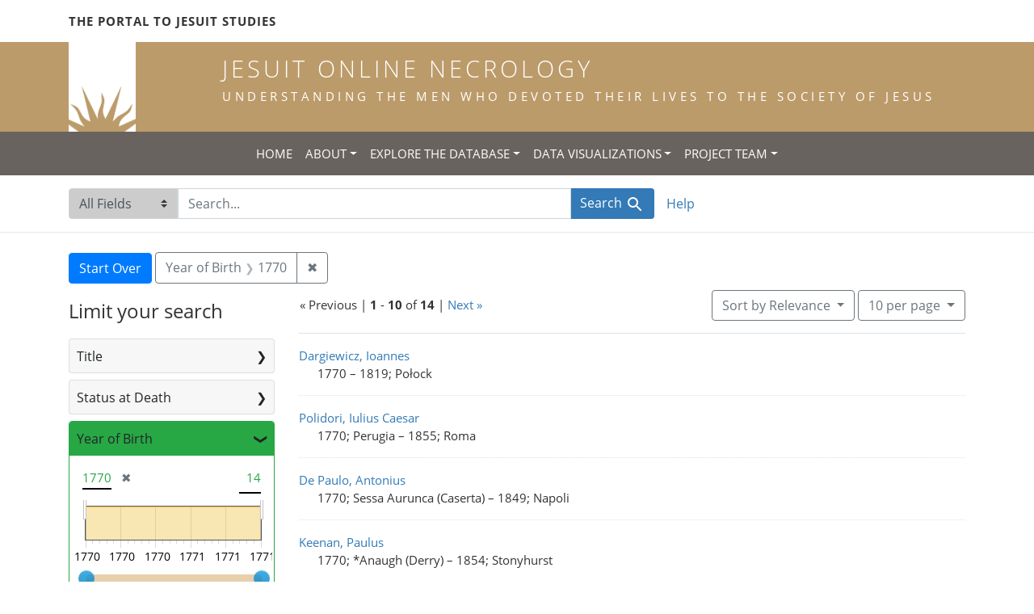

--- FILE ---
content_type: text/html; charset=utf-8
request_url: https://jesuitonlinenecrology.bc.edu/?range%5Bbirth_year_iti%5D%5Bbegin%5D=1770&range%5Bbirth_year_iti%5D%5Bend%5D=1770&search_field=all_fields
body_size: 7777
content:

<!DOCTYPE html>
<html class="no-js" lang="en">
  <head>
    <meta charset="utf-8">
    <meta http-equiv="Content-Type" content="text/html; charset=utf-8">
    <meta name="viewport" content="width=device-width, initial-scale=1, shrink-to-fit=no">

    <!-- Internet Explorer use the highest version available -->
    <meta http-equiv="X-UA-Compatible" content="IE=edge">

    <title> - Jesuit Online Necrology Search Results</title>
    <link href="https://jesuitonlinenecrology.bc.edu/catalog/opensearch.xml" title="Jesuit Online Necrology" type="application/opensearchdescription+xml" rel="search" />
    <link rel="shortcut icon" type="image/x-icon" href="/assets/favicon-2ac77be714dcfe50cdeba749fef7e6f521083334a154e1f98c4592862c9f23f7.ico" />
    <link rel="stylesheet" media="all" href="/assets/application-4df41d5f4c3c192708a18aa2428e5ef17668a63f0fba292135946dd42141d097.css" />
    <script src="/assets/application-59eec9320c2466fcfd49b496754ac300e095ca7eae90e3a0e87c1a6f6f54b114.js"></script>
    <meta name="csrf-param" content="authenticity_token" />
<meta name="csrf-token" content="iqE6DCQpj5l7tI1F6XHbDcvP2eJJLCNQOMD71CCgGpVHrGntsqulPLcfyDGd4fxEL58mFL0bmN8HNJkGR01nEg" />
      <meta name="totalResults" content="14" />
<meta name="startIndex" content="0" />
<meta name="itemsPerPage" content="10" />

  <link rel="alternate" type="application/rss+xml" title="RSS for results" href="/catalog.rss?range%5Bbirth_year_iti%5D%5Bbegin%5D=1770&amp;range%5Bbirth_year_iti%5D%5Bend%5D=1770&amp;search_field=all_fields" />
  <link rel="alternate" type="application/atom+xml" title="Atom for results" href="/catalog.atom?range%5Bbirth_year_iti%5D%5Bbegin%5D=1770&amp;range%5Bbirth_year_iti%5D%5Bend%5D=1770&amp;search_field=all_fields" />
  <link rel="alternate" type="application/json" title="JSON" href="/catalog.json?range%5Bbirth_year_iti%5D%5Bbegin%5D=1770&amp;range%5Bbirth_year_iti%5D%5Bend%5D=1770&amp;search_field=all_fields" />

    <!--- THIS IS TEXT TO SHOW -->
      <!-- Global site tag (gtag.js) - Google Analytics -->
 <!-- Google tag (gtag.js) -->
<script async src="https://www.googletagmanager.com/gtag/js?id=G-JV5MBTGVZS"></script>
<script>
  window.dataLayer = window.dataLayer || [];
  function gtag(){dataLayer.push(arguments);}
  gtag('js', new Date());

  gtag('config', 'G-JV5MBTGVZS');
</script>

  </head>
  <body class="blacklight-catalog blacklight-catalog-index">
    <header class="header">
  <!-- portal link container -->
  <div class="container-md">
      <div class="row">
        <div class="top-menu col-12">
          <span class="upper hidden-xs"><a href="https://www.jesuitportal.bc.edu" target="new" class="iajs">The Portal to Jesuit Studies</a></span>
          <ul class="nav navbar-nav bc-top-nav ">
            <!--
                <li>
                  <div class='nav-item user-signin'><a href="/users/sign_in">Sign in</a></div>
                </li>
            -->
          </ul>
        </div>
      </div>
    </div>
  </div>

  <!-- logo continer -->
  <div class="container-fluid brand-backgnd">
    <div class="container-md">
      <div class="brand">
        <a class="row site-header__link" href="/">
          <div class="col-md-2 col-sm-2 header-image">
            <img alt="Institute for Advanced Jesuit Studies" class="logo" src="/assets/bciajs_logo_transparent-c9c020bd7c4492ea218cf7136d6f885dbf37d7613344063eec18e282723f55cf.png" />
          </div>
          <div class="col-md-10 col-sm-10 header-text">
            <h1 class="upper header-title mt-3">Jesuit Online Necrology</h1>
            <h4 class="upper header-sub-title">Understanding the men who devoted their lives to the Society of Jesus</h4>
          </div>
        </a>
      </div>
    </div>
  </div>
</header>
    <nav id="skip-link" role="navigation" aria-label="Skip links">
      <a class="element-invisible element-focusable rounded-bottom py-2 px-3" data-turbolinks="false" href="#search_field">Skip to search</a>
      <a class="element-invisible element-focusable rounded-bottom py-2 px-3" data-turbolinks="false" href="#main-container">Skip to main content</a>
          <a class="element-invisible element-focusable rounded-bottom py-2 px-3" data-turbolinks="false" href="#documents">Skip to first result</a>

    </nav>
    <nav class="navbar navbar-expand-md topbar" role="navigation">

  <button class="navbar-toggler" type="button" data-toggle="collapse" data-target="#user-util-collapse" aria-controls="user-util-collapse" aria-expanded="false" aria-label="Toggle navigation">
    <span class="navbar-toggler-icon"></span>
  </button>

  <div class="container-fluid">  
    <div class="collapse navbar-collapse justify-content-md-center" id="user-util-collapse">
      <ul class="navbar-nav">
  <li class="nav-item"><a class="nav-link text-uppercase" href="/">Home</a></li>
  <li class="nav-item dropdown">
      <a class="nav-link dropdown-toggle text-uppercase" href="#" id="navbarAboutDropdown" role="button" data-toggle="dropdown" aria-haspopup="true" aria-expanded="false">About</a>
      <ul class="dropdown-menu" aria-labelledby="navbarAboutDropdown">
        <li><a class="dropdown-item" href="/pages/project">The Project</a></li>
        <li><a class="dropdown-item" href="/pages/source">The Source</a></li>
        <li><a class="dropdown-item" href="/pages/conventions">The Conventions</a></li>
        <li><a class="dropdown-item" href="/pages/names">The Names</a></li>
      </ul>
  </li>
  <li class="nav-item dropdown">
      <a class="nav-link dropdown-toggle text-uppercase" href="#" id="navbarAboutDropdown" role="button" data-toggle="dropdown" aria-haspopup="true" aria-expanded="false">Explore the Database</a>
      <ul class="dropdown-menu" aria-labelledby="navbarAboutDropdown">
        <li><a class="dropdown-item" href="/?search_field=all_fields&amp;q=">Browse the Database</a></li>
        <li><a class="dropdown-item" href="/pages/tips">Searching Tips/ FAQ</a></li>
      </ul>
  </li>
  <li class="nav-item dropdown">
      <a class="nav-link dropdown-toggle text-uppercase" href="#" id="navbarAboutDropdown" role="button" data-toggle="dropdown" aria-haspopup="true" aria-expanded="false">Data Visualizations</a>
      <ul class="dropdown-menu" aria-labelledby="navbarAboutDropdown">
        <li><a class="dropdown-item" href="/pages/mapping">Mapping the Necrologies</a></li>
        <li><a class="dropdown-item" href="/pages/tableau">Visualizing the Necrology</a></li>
      </ul>
  </li>
  <li class="nav-item dropdown">
      <a class="nav-link dropdown-toggle text-uppercase" href="#" id="navbarAboutDropdown" role="button" data-toggle="dropdown" aria-haspopup="true" aria-expanded="false">Project Team</a>
      <ul class="dropdown-menu" aria-labelledby="navbarAboutDropdown">
        <li><a class="dropdown-item" href="/pages/team">Project Team</a></li>
        <li><a class="dropdown-item" href="/pages/praxis">Praxis</a></li>
        <li><a class="dropdown-item" href="/pages/contact">Contact Us</a></li>
      </ul>
  </li>
  <!--
  
    <li class="nav-item"><a class="nav-link" href="/search_history">History</a>
</li>
  -->
  <!--li class="nav-item"><a class="nav-link" href="/pages">Pages</a></li-->
</ul>
    </div>
  </div>
</nav>

  <div class="navbar-search navbar" role="navigation">
    <div class="container search-navbar-jon">
      <form class="search-query-form" role="search" aria-label="Search" action="https://jesuitonlinenecrology.bc.edu/" accept-charset="UTF-8" method="get">
  <input type="hidden" name="range[birth_year_iti][begin]" value="1770" />
<input type="hidden" name="range[birth_year_iti][end]" value="1770" />
    <label for="search_field" class="sr-only">Search in</label>
  <div class="input-group">
    

        <select name="search_field" id="search_field" title="Targeted search options" class="custom-select search-field"><option selected="selected" value="all_fields">All Fields</option>
<option value="name">Name</option>
<option value="place">Place</option></select>

    <label for="q" class="sr-only">search for</label>
    <input type="text" name="q" id="q" placeholder="Search..." class="search-q q form-control rounded-0" autocomplete="off" data-autocomplete-enabled="true" data-autocomplete-path="/catalog/suggest" />

    <span class="input-group-append">
      

      <button type="submit" class="btn btn-primary search-btn" id="search">
        <span class="submit-search-text">Search</span>
        <span class="blacklight-icons blacklight-icon-search" aria-hidden="true"><?xml version="1.0"?>
<svg width="24" height="24" viewBox="0 0 24 24" aria-label="Search" role="img">
  <title>Search</title>
  <path fill="none" d="M0 0h24v24H0V0z"/>
  <path d="M15.5 14h-.79l-.28-.27C15.41 12.59 16 11.11 16 9.5 16 5.91 13.09 3 9.5 3S3 5.91 3 9.5 5.91 16 9.5 16c1.61 0 3.09-.59 4.23-1.57l.27.28v.79l5 4.99L20.49 19l-4.99-5zm-6 0C7.01 14 5 11.99 5 9.5S7.01 5 9.5 5 14 7.01 14 9.5 11.99 14 9.5 14z"/>
</svg>
</span>
      </button>
    </span>
  </div>
</form>


      <div class="search-links clearfix">
        <p id="search-help" class="search-link"><a href="/pages/tips">Help</a></p>
        <!--p id="advanced-search" class="search-link"><a href="/advanced">Advanced Search</a></p-->
      </div>
    </div>
  </div>


  <main id="main-container" class="container" role="main" aria-label="Main content">
      <h1 class="sr-only top-content-title">Search</h1>

      <div id="appliedParams" class="clearfix constraints-container">
      <h2 class="sr-only">Search Constraints</h2>

      <a class="catalog_startOverLink btn btn-primary" href="/">Start Over</a>

      <span class="constraints-label sr-only">You searched for:</span>
      
<span class="btn-group applied-filter constraint ">
  <span class="constraint-value btn btn-outline-secondary">
      <span class="filter-name">Year of Birth</span>
      <span class="filter-value" title="1770"><span class="single" data-blrl-single="1770">1770</span></span>
  </span>
    <a class="btn btn-outline-secondary remove" href="/?search_field=all_fields">
      <span class="remove-icon" aria-hidden="true">✖</span>
      <span class="sr-only">
        Remove constraint Year of Birth: &lt;span class=&quot;single&quot; data-blrl-single=&quot;1770&quot;&gt;1770&lt;/span&gt;
      </span>
</a></span>


    </div>



    <div class="row">
  <div class="col-md-12">
    <div id="main-flashes">
      <div class="flash_messages">
    
    
    
    
</div>

    </div>
  </div>
</div>


    <div class="row">
          <section id="content" class="col-lg-9 order-last" aria-label="search results">
        





<div id="sortAndPerPage" class="sort-pagination d-md-flex justify-content-between" role="navigation" aria-label="Results navigation">
  <nav class="pagination" role="region">
        <div class="page-links">
      &laquo; Previous | 
      <span class="page-entries">
        <strong>1</strong> - <strong>10</strong> of <strong>14</strong>
      </span> | 
      <a rel="next" href="/?page=2&amp;range%5Bbirth_year_iti%5D%5Bbegin%5D=1770&amp;range%5Bbirth_year_iti%5D%5Bend%5D=1770&amp;search_field=all_fields">Next &raquo;</a>

    </div>

</nav>

  <div class="search-widgets">

          <div id="sort-dropdown" class="btn-group sort-dropdown">
  <button type="button" class="btn btn-outline-secondary dropdown-toggle" data-toggle="dropdown" aria-expanded="false">
    Sort<span class="d-none d-sm-inline"> by Relevance</span> <span class="caret"></span>
  </button>

  <div class="dropdown-menu" role="menu">
      <a class="dropdown-item" role="menuitem" href="/?range%5Bbirth_year_iti%5D%5Bbegin%5D=1770&amp;range%5Bbirth_year_iti%5D%5Bend%5D=1770&amp;search_field=all_fields&amp;sort=relevance">Relevance</a>
      <a class="dropdown-item" role="menuitem" href="/?range%5Bbirth_year_iti%5D%5Bbegin%5D=1770&amp;range%5Bbirth_year_iti%5D%5Bend%5D=1770&amp;search_field=all_fields&amp;sort=name">Name</a>
      <a class="dropdown-item" role="menuitem" href="/?range%5Bbirth_year_iti%5D%5Bbegin%5D=1770&amp;range%5Bbirth_year_iti%5D%5Bend%5D=1770&amp;search_field=all_fields&amp;sort=birth_asc">Year of birth (ascending)</a>
      <a class="dropdown-item" role="menuitem" href="/?range%5Bbirth_year_iti%5D%5Bbegin%5D=1770&amp;range%5Bbirth_year_iti%5D%5Bend%5D=1770&amp;search_field=all_fields&amp;sort=birth_desc">Year of birth (descending)</a>
  </div>
</div>




          <span class="sr-only">Number of results to display per page</span>
  <div id="per_page-dropdown" class="btn-group per_page-dropdown">
  <button type="button" class="btn btn-outline-secondary dropdown-toggle" data-toggle="dropdown" aria-expanded="false">
    10<span class="sr-only"> per page</span><span class="d-none d-sm-inline"> per page</span> <span class="caret"></span>
  </button>

  <div class="dropdown-menu" role="menu">
      <a class="dropdown-item" role="menuitem" href="/?per_page=10&amp;range%5Bbirth_year_iti%5D%5Bbegin%5D=1770&amp;range%5Bbirth_year_iti%5D%5Bend%5D=1770&amp;search_field=all_fields">10<span class="sr-only"> per page</span></a>
      <a class="dropdown-item" role="menuitem" href="/?per_page=20&amp;range%5Bbirth_year_iti%5D%5Bbegin%5D=1770&amp;range%5Bbirth_year_iti%5D%5Bend%5D=1770&amp;search_field=all_fields">20<span class="sr-only"> per page</span></a>
      <a class="dropdown-item" role="menuitem" href="/?per_page=50&amp;range%5Bbirth_year_iti%5D%5Bbegin%5D=1770&amp;range%5Bbirth_year_iti%5D%5Bend%5D=1770&amp;search_field=all_fields">50<span class="sr-only"> per page</span></a>
      <a class="dropdown-item" role="menuitem" href="/?per_page=100&amp;range%5Bbirth_year_iti%5D%5Bbegin%5D=1770&amp;range%5Bbirth_year_iti%5D%5Bend%5D=1770&amp;search_field=all_fields">100<span class="sr-only"> per page</span></a>
  </div>
</div>



        

</div>
</div>


<h2 class="sr-only">Search Results</h2>

  <div id="documents" class="documents-list">
  <article data-document-id="8465" data-document-counter="1" itemscope="itemscope" itemtype="http://schema.org/Thing" class="document document-position-1">
  
    <div class="document-main-section">
      <a data-context-href="/catalog/8465/track?counter=1&amp;document_id=8465&amp;search_id=171701689" itemprop="name" href="/catalog/8465">Dargiewicz, Ioannes</a>
      
      
      <div class="tombstone">
        <span class="tombstone__birth">1770</span>
        <span class="tombstone__connector"> – </span>
        <span class="tombstone__death">1819; Połock</span>
      </div>
    </div>
    
  
</article><article data-document-id="13703" data-document-counter="2" itemscope="itemscope" itemtype="http://schema.org/Thing" class="document document-position-2">
  
    <div class="document-main-section">
      <a data-context-href="/catalog/13703/track?counter=2&amp;document_id=13703&amp;search_id=171701689" itemprop="name" href="/catalog/13703">Polidori, Iulius Caesar</a>
      
      
      <div class="tombstone">
        <span class="tombstone__birth">1770; Perugia</span>
        <span class="tombstone__connector"> – </span>
        <span class="tombstone__death">1855; Roma</span>
      </div>
    </div>
    
  
</article><article data-document-id="12542" data-document-counter="3" itemscope="itemscope" itemtype="http://schema.org/Thing" class="document document-position-3">
  
    <div class="document-main-section">
      <a data-context-href="/catalog/12542/track?counter=3&amp;document_id=12542&amp;search_id=171701689" itemprop="name" href="/catalog/12542">De Paulo, Antonius</a>
      
      
      <div class="tombstone">
        <span class="tombstone__birth">1770; Sessa Aurunca (Caserta)</span>
        <span class="tombstone__connector"> – </span>
        <span class="tombstone__death">1849; Napoli</span>
      </div>
    </div>
    
  
</article><article data-document-id="13520" data-document-counter="4" itemscope="itemscope" itemtype="http://schema.org/Thing" class="document document-position-4">
  
    <div class="document-main-section">
      <a data-context-href="/catalog/13520/track?counter=4&amp;document_id=13520&amp;search_id=171701689" itemprop="name" href="/catalog/13520">Keenan, Paulus</a>
      
      
      <div class="tombstone">
        <span class="tombstone__birth">1770; *Anaugh (Derry)</span>
        <span class="tombstone__connector"> – </span>
        <span class="tombstone__death">1854; Stonyhurst</span>
      </div>
    </div>
    
  
</article><article data-document-id="16754" data-document-counter="5" itemscope="itemscope" itemtype="http://schema.org/Thing" class="document document-position-5">
  
    <div class="document-main-section">
      <a data-context-href="/catalog/16754/track?counter=5&amp;document_id=16754&amp;search_id=171701689" itemprop="name" href="/catalog/16754">Skabicki, Iosephus</a>
      
      
      <div class="tombstone">
        <span class="tombstone__birth">1770</span>
        <span class="tombstone__connector"> – </span>
        <span class="tombstone__death">????</span>
      </div>
    </div>
    
  
</article><article data-document-id="8828" data-document-counter="6" itemscope="itemscope" itemtype="http://schema.org/Thing" class="document document-position-6">
  
    <div class="document-main-section">
      <a data-context-href="/catalog/8828/track?counter=6&amp;document_id=8828&amp;search_id=171701689" itemprop="name" href="/catalog/8828">Jaubert, Ioannes</a>
      
      
      <div class="tombstone">
        <span class="tombstone__birth">1770; Barcelonnette (B-Alpes)</span>
        <span class="tombstone__connector"> – </span>
        <span class="tombstone__death">1822; Laval</span>
      </div>
    </div>
    
  
</article><article data-document-id="8897" data-document-counter="7" itemscope="itemscope" itemtype="http://schema.org/Thing" class="document document-position-7">
  
    <div class="document-main-section">
      <a data-context-href="/catalog/8897/track?counter=7&amp;document_id=8897&amp;search_id=171701689" itemprop="name" href="/catalog/8897">Gravante, Iosephus</a>
      
      
      <div class="tombstone">
        <span class="tombstone__birth">1770; Sciacca (Girgenti)</span>
        <span class="tombstone__connector"> – </span>
        <span class="tombstone__death">1822; Sciacca</span>
      </div>
    </div>
    
  
</article><article data-document-id="8909" data-document-counter="8" itemscope="itemscope" itemtype="http://schema.org/Thing" class="document document-position-8">
  
    <div class="document-main-section">
      <a data-context-href="/catalog/8909/track?counter=8&amp;document_id=8909&amp;search_id=171701689" itemprop="name" href="/catalog/8909">Malevé, Franciscus</a>
      
      
      <div class="tombstone">
        <span class="tombstone__birth">1770; (lebeniensis)</span>
        <span class="tombstone__connector"> – </span>
        <span class="tombstone__death">1822; Frederick</span>
      </div>
    </div>
    
  
</article><article data-document-id="9137" data-document-counter="9" itemscope="itemscope" itemtype="http://schema.org/Thing" class="document document-position-9">
  
    <div class="document-main-section">
      <a data-context-href="/catalog/9137/track?counter=9&amp;document_id=9137&amp;search_id=171701689" itemprop="name" href="/catalog/9137">Siwocha, Stephanus</a>
      
      
      <div class="tombstone">
        <span class="tombstone__birth">1770; Połock</span>
        <span class="tombstone__connector"> – </span>
        <span class="tombstone__death">1824; Reggio Emilia</span>
      </div>
    </div>
    
  
</article><article data-document-id="7967" data-document-counter="10" itemscope="itemscope" itemtype="http://schema.org/Thing" class="document document-position-10">
  
    <div class="document-main-section">
      <a data-context-href="/catalog/7967/track?counter=10&amp;document_id=7967&amp;search_id=171701689" itemprop="name" href="/catalog/7967">Pleszczyński, Antonius</a>
      
      
      <div class="tombstone">
        <span class="tombstone__birth">1770</span>
        <span class="tombstone__connector"> – </span>
        <span class="tombstone__death">1816; Užwald (Livonia)</span>
      </div>
    </div>
    
  
</article>
</div>


 <div class="row record-padding">
  <div class="col-md-12">
    <nav class="pagination" role="region" aria-label="pagination links">
    <ul class="pagination">
        <li class="page-item disabled">
      <a rel="prev" onclick="return false;" class="page-link" aria-label="Go to previous page" href="#">&laquo; Previous</a>
    </li>


        <li class="page-item">
      <a rel="next" class="page-link" aria-label="Go to next page" href="/?page=2&amp;range%5Bbirth_year_iti%5D%5Bbegin%5D=1770&amp;range%5Bbirth_year_iti%5D%5Bend%5D=1770&amp;search_field=all_fields">Next &raquo;</a>
    </li>

        
<li class="page-item active">
    <span class="page-link" aria-label="Current Page, Page 1" aria-current="true">1</span>
</li>


        
<li class="page-item ">
    <a rel="next" class="page-link" aria-label="Go to page 2" href="/?page=2&amp;range%5Bbirth_year_iti%5D%5Bbegin%5D=1770&amp;range%5Bbirth_year_iti%5D%5Bend%5D=1770&amp;search_field=all_fields">2</a>
</li>


  </ul>

</nav>
  </div>
 </div>



    </section>

    <section id="sidebar" class="page-sidebar col-lg-3 order-first" aria-label="limit your search">
            <div id="facets" class="facets sidenav facets-toggleable-md">
  <div class="facets-header">
    <h2 class="facets-heading">Limit your search</h2>

    <button class="navbar-toggler navbar-toggler-right" type="button" data-toggle="collapse" data-target="#facet-panel-collapse" aria-controls="facet-panel-collapse" aria-expanded="false" aria-label="Toggle facets">
      <span class="navbar-toggler-icon"></span>
</button>  </div>

  <div id="facet-panel-collapse" class="facets-collapse collapse">
      <div class="card facet-limit blacklight-title_facet ">
  <h3 class="card-header p-0 facet-field-heading" id="facet-title_facet-header">
    <button
      type="button"
      class="btn btn-block p-2 text-left collapse-toggle collapsed"
      data-toggle="collapse"
      data-target="#facet-title_facet"
      aria-expanded="false"
    >
          Title

    </button>
  </h3>
  <div id="facet-title_facet" aria-labelledby="facet-title_facet-header" class="panel-collapse facet-content collapse ">
    <div class="card-body">
              
    <ul class="facet-values list-unstyled">
      <li><span class="facet-label"><a class="facet-select" href="/?f%5Btitle_facet%5D%5B%5D=priest&amp;range%5Bbirth_year_iti%5D%5Bbegin%5D=1770&amp;range%5Bbirth_year_iti%5D%5Bend%5D=1770&amp;search_field=all_fields">priest</a></span><span class="facet-count">9</span></li><li><span class="facet-label"><a class="facet-select" href="/?f%5Btitle_facet%5D%5B%5D=temporal+coadjutor&amp;range%5Bbirth_year_iti%5D%5Bbegin%5D=1770&amp;range%5Bbirth_year_iti%5D%5Bend%5D=1770&amp;search_field=all_fields">temporal coadjutor</a></span><span class="facet-count">5</span></li>
    </ul>




    </div>
  </div>
</div>

<div class="card facet-limit blacklight-status_facet ">
  <h3 class="card-header p-0 facet-field-heading" id="facet-status_facet-header">
    <button
      type="button"
      class="btn btn-block p-2 text-left collapse-toggle collapsed"
      data-toggle="collapse"
      data-target="#facet-status_facet"
      aria-expanded="false"
    >
          Status at Death

    </button>
  </h3>
  <div id="facet-status_facet" aria-labelledby="facet-status_facet-header" class="panel-collapse facet-content collapse ">
    <div class="card-body">
              
    <ul class="facet-values list-unstyled">
      <li><span class="facet-label"><a class="facet-select" href="/?f%5Bstatus_facet%5D%5B%5D=grade+spiritual+coadjutor%2C+temporal&amp;range%5Bbirth_year_iti%5D%5Bbegin%5D=1770&amp;range%5Bbirth_year_iti%5D%5Bend%5D=1770&amp;search_field=all_fields">grade spiritual coadjutor, temporal</a></span><span class="facet-count">9</span></li><li><span class="facet-label"><a class="facet-select" href="/?f%5Bstatus_facet%5D%5B%5D=professed+of+four+vows&amp;range%5Bbirth_year_iti%5D%5Bbegin%5D=1770&amp;range%5Bbirth_year_iti%5D%5Bend%5D=1770&amp;search_field=all_fields">professed of four vows</a></span><span class="facet-count">1</span></li>
    </ul>




    </div>
  </div>
</div>

<div class="card facet-limit blacklight-birth_year_iti facet-limit-active">
  <h3 class="card-header p-0 facet-field-heading" id="facet-birth_year_iti-header">
    <button
      type="button"
      class="btn btn-block p-2 text-left collapse-toggle "
      data-toggle="collapse"
      data-target="#facet-birth_year_iti"
      aria-expanded="true"
    >
          Year of Birth

    </button>
  </h3>
  <div id="facet-birth_year_iti" aria-labelledby="facet-birth_year_iti-header" class="panel-collapse facet-content collapse show">
    <div class="card-body">
          
<div class="limit_content range_limit birth_year_iti-config blrl-plot-config">
    <ul class="current list-unstyled facet-values">
      <li class="selected">
        <span class="facet-label">
          <span class="selected"><span class="single" data-blrl-single="1770">1770</span></span>
          <a class="remove" title="remove" href="https://jesuitonlinenecrology.bc.edu/?search_field=all_fields">
            <span class="remove-icon">✖</span>
            <span class="sr-only">[remove]</span>
</a>        </span>
        <span class="selected facet-count">14</span>
      </li>
    </ul>


  <!-- no results profile if missing is selected -->
    <!-- you can hide this if you want, but it has to be on page if you want
         JS slider and calculated facets to show up, JS sniffs it. -->
    <div class="profile">
          <!-- No stats information found for field  in search response -->


            <div class="distribution subsection chart_js">
              <!-- if  we already fetched segments from solr, display them
                   here. Otherwise, display a link to fetch them, which JS
                   will AJAX fetch.  -->

                 
<ul class="facet-values list-unstyled">
    <li>
        <span class="facet-label">
            <a class="facet_select" href="https://jesuitonlinenecrology.bc.edu/?range%5Bbirth_year_iti%5D%5Bbegin%5D=1770&amp;range%5Bbirth_year_iti%5D%5Bend%5D=1770&amp;search_field=all_fields"><span class="from" data-blrl-begin="1770">1770</span> to <span class="to" data-blrl-end="1770">1770</span></a>
        </span>
        <span class="count facet-count">14</span>
    </li>
</ul>


            </div>
          <p class="range subsection slider_js">
            Current results range from <span class="min">1770</span> to <span class="max">1770</span>
          </p>
    </div>

    <form class="range_limit subsection form-inline range_birth_year_iti d-flex justify-content-center" action="https://jesuitonlinenecrology.bc.edu/" accept-charset="UTF-8" method="get">
      <input type="hidden" name="range[birth_year_iti][begin]" value="1770" />
<input type="hidden" name="range[birth_year_iti][end]" value="1770" />
<input type="hidden" name="search_field" value="all_fields" />
      <div class="input-group input-group-sm mb-3 flex-nowrap range-limit-input-group">
        <input type="text" name="range[birth_year_iti][begin]" id="range_birth_year_iti_begin" value="1770" class="form-control text-center range_begin" /><label class="sr-only" for="range_birth_year_iti_begin">Year of Birth range begin</label>
        <input type="text" name="range[birth_year_iti][end]" id="range_birth_year_iti_end" value="1770" class="form-control text-center range_end" /><label class="sr-only" for="range_birth_year_iti_end">Year of Birth range end</label>
        <div class="input-group-append">
          <input type="submit" name="commit" value="Apply" class="submit btn btn-secondary" data-disable-with="Apply" />
        </div>
      </div>
</form>
    <a class="view_larger mt-1" data-blacklight-modal="trigger" href="https://jesuitonlinenecrology.bc.edu/catalog/range_limit_panel/birth_year_iti?range%5Bbirth_year_iti%5D%5Bbegin%5D=1770&amp;range%5Bbirth_year_iti%5D%5Bend%5D=1770&amp;range_end=2019&amp;range_start=0&amp;search_field=all_fields">View larger »</a>

</div>



    </div>
  </div>
</div>

<div class="card facet-limit blacklight-place_of_birth_facet ">
  <h3 class="card-header p-0 facet-field-heading" id="facet-place_of_birth_facet-header">
    <button
      type="button"
      class="btn btn-block p-2 text-left collapse-toggle collapsed"
      data-toggle="collapse"
      data-target="#facet-place_of_birth_facet"
      aria-expanded="false"
    >
          Place of Birth

    </button>
  </h3>
  <div id="facet-place_of_birth_facet" aria-labelledby="facet-place_of_birth_facet-header" class="panel-collapse facet-content collapse ">
    <div class="card-body">
              
    <ul class="facet-values list-unstyled">
      <li><span class="facet-label"><a class="facet-select" href="/?f%5Bplace_of_birth_facet%5D%5B%5D=Po%C5%82ock&amp;range%5Bbirth_year_iti%5D%5Bbegin%5D=1770&amp;range%5Bbirth_year_iti%5D%5Bend%5D=1770&amp;search_field=all_fields">Połock</a></span><span class="facet-count">2</span></li><li><span class="facet-label"><a class="facet-select" href="/?f%5Bplace_of_birth_facet%5D%5B%5D=%28Polska%29&amp;range%5Bbirth_year_iti%5D%5Bbegin%5D=1770&amp;range%5Bbirth_year_iti%5D%5Bend%5D=1770&amp;search_field=all_fields">(Polska)</a></span><span class="facet-count">1</span></li><li><span class="facet-label"><a class="facet-select" href="/?f%5Bplace_of_birth_facet%5D%5B%5D=%28lebeniensis%29&amp;range%5Bbirth_year_iti%5D%5Bbegin%5D=1770&amp;range%5Bbirth_year_iti%5D%5Bend%5D=1770&amp;search_field=all_fields">(lebeniensis)</a></span><span class="facet-count">1</span></li><li><span class="facet-label"><a class="facet-select" href="/?f%5Bplace_of_birth_facet%5D%5B%5D=%2AAnaugh+%28Derry%29&amp;range%5Bbirth_year_iti%5D%5Bbegin%5D=1770&amp;range%5Bbirth_year_iti%5D%5Bend%5D=1770&amp;search_field=all_fields">*Anaugh (Derry)</a></span><span class="facet-count">1</span></li><li><span class="facet-label"><a class="facet-select" href="/?f%5Bplace_of_birth_facet%5D%5B%5D=Barcelonnette+%28B-Alpes%29&amp;range%5Bbirth_year_iti%5D%5Bbegin%5D=1770&amp;range%5Bbirth_year_iti%5D%5Bend%5D=1770&amp;search_field=all_fields">Barcelonnette (B-Alpes)</a></span><span class="facet-count">1</span></li><li><span class="facet-label"><a class="facet-select" href="/?f%5Bplace_of_birth_facet%5D%5B%5D=Moergestel+%28N+Brabant%29&amp;range%5Bbirth_year_iti%5D%5Bbegin%5D=1770&amp;range%5Bbirth_year_iti%5D%5Bend%5D=1770&amp;search_field=all_fields">Moergestel (N Brabant)</a></span><span class="facet-count">1</span></li><li><span class="facet-label"><a class="facet-select" href="/?f%5Bplace_of_birth_facet%5D%5B%5D=Patti+%28Messina%29&amp;range%5Bbirth_year_iti%5D%5Bbegin%5D=1770&amp;range%5Bbirth_year_iti%5D%5Bend%5D=1770&amp;search_field=all_fields">Patti (Messina)</a></span><span class="facet-count">1</span></li><li><span class="facet-label"><a class="facet-select" href="/?f%5Bplace_of_birth_facet%5D%5B%5D=Perugia&amp;range%5Bbirth_year_iti%5D%5Bbegin%5D=1770&amp;range%5Bbirth_year_iti%5D%5Bend%5D=1770&amp;search_field=all_fields">Perugia</a></span><span class="facet-count">1</span></li><li><span class="facet-label"><a class="facet-select" href="/?f%5Bplace_of_birth_facet%5D%5B%5D=Sciacca+%28Girgenti%29&amp;range%5Bbirth_year_iti%5D%5Bbegin%5D=1770&amp;range%5Bbirth_year_iti%5D%5Bend%5D=1770&amp;search_field=all_fields">Sciacca (Girgenti)</a></span><span class="facet-count">1</span></li><li><span class="facet-label"><a class="facet-select" href="/?f%5Bplace_of_birth_facet%5D%5B%5D=Sessa+Aurunca+%28Caserta%29&amp;range%5Bbirth_year_iti%5D%5Bbegin%5D=1770&amp;range%5Bbirth_year_iti%5D%5Bend%5D=1770&amp;search_field=all_fields">Sessa Aurunca (Caserta)</a></span><span class="facet-count">1</span></li>
    </ul>




    </div>
  </div>
</div>

<div class="card facet-limit blacklight-entrance_year_iti ">
  <h3 class="card-header p-0 facet-field-heading" id="facet-entrance_year_iti-header">
    <button
      type="button"
      class="btn btn-block p-2 text-left collapse-toggle collapsed"
      data-toggle="collapse"
      data-target="#facet-entrance_year_iti"
      aria-expanded="false"
    >
          Year of Entrance

    </button>
  </h3>
  <div id="facet-entrance_year_iti" aria-labelledby="facet-entrance_year_iti-header" class="panel-collapse facet-content collapse ">
    <div class="card-body">
          
<div class="limit_content range_limit entrance_year_iti-config blrl-plot-config">

  <!-- no results profile if missing is selected -->
    <!-- you can hide this if you want, but it has to be on page if you want
         JS slider and calculated facets to show up, JS sniffs it. -->
    <div class="profile">
          <!-- No stats information found for field  in search response -->


            <div class="distribution subsection chart_js">
              <!-- if  we already fetched segments from solr, display them
                   here. Otherwise, display a link to fetch them, which JS
                   will AJAX fetch.  -->
                <a class="load_distribution" href="https://jesuitonlinenecrology.bc.edu/catalog/range_limit?range%5Bbirth_year_iti%5D%5Bbegin%5D=1770&amp;range%5Bbirth_year_iti%5D%5Bend%5D=1770&amp;range_end=1827&amp;range_field=entrance_year_iti&amp;range_start=1787&amp;search_field=all_fields">View distribution</a>
            </div>
          <p class="range subsection slider_js">
            Current results range from <span class="min">1787</span> to <span class="max">1827</span>
          </p>
    </div>

    <form class="range_limit subsection form-inline range_entrance_year_iti d-flex justify-content-center" action="https://jesuitonlinenecrology.bc.edu/" accept-charset="UTF-8" method="get">
      <input type="hidden" name="range[birth_year_iti][begin]" value="1770" />
<input type="hidden" name="range[birth_year_iti][end]" value="1770" />
<input type="hidden" name="search_field" value="all_fields" />
      <div class="input-group input-group-sm mb-3 flex-nowrap range-limit-input-group">
        <input type="text" name="range[entrance_year_iti][begin]" id="range_entrance_year_iti_begin" class="form-control text-center range_begin" /><label class="sr-only" for="range_entrance_year_iti_begin">Year of Entrance range begin</label>
        <input type="text" name="range[entrance_year_iti][end]" id="range_entrance_year_iti_end" class="form-control text-center range_end" /><label class="sr-only" for="range_entrance_year_iti_end">Year of Entrance range end</label>
        <div class="input-group-append">
          <input type="submit" name="commit" value="Apply" class="submit btn btn-secondary" data-disable-with="Apply" />
        </div>
      </div>
</form>
    <a class="view_larger mt-1" data-blacklight-modal="trigger" href="https://jesuitonlinenecrology.bc.edu/catalog/range_limit_panel/entrance_year_iti?range%5Bbirth_year_iti%5D%5Bbegin%5D=1770&amp;range%5Bbirth_year_iti%5D%5Bend%5D=1770&amp;range_end=2019&amp;range_start=0&amp;search_field=all_fields">View larger »</a>

        <ul class="missing list-unstyled facet-values subsection">
          <li>
            <span class="facet-label">
              <a href="https://jesuitonlinenecrology.bc.edu/?range%5Bbirth_year_iti%5D%5Bbegin%5D=1770&amp;range%5Bbirth_year_iti%5D%5Bend%5D=1770&amp;range%5Bentrance_year_iti%5D%5Bmissing%5D=true&amp;search_field=all_fields">Unknown</a>
            </span>
            <span class="facet-count">1</span>
          </li>
        </ul>
</div>



    </div>
  </div>
</div>

<div class="card facet-limit blacklight-entrance_province_facet ">
  <h3 class="card-header p-0 facet-field-heading" id="facet-entrance_province_facet-header">
    <button
      type="button"
      class="btn btn-block p-2 text-left collapse-toggle collapsed"
      data-toggle="collapse"
      data-target="#facet-entrance_province_facet"
      aria-expanded="false"
    >
          Entrance Province

    </button>
  </h3>
  <div id="facet-entrance_province_facet" aria-labelledby="facet-entrance_province_facet-header" class="panel-collapse facet-content collapse ">
    <div class="card-body">
              
    <ul class="facet-values list-unstyled">
      <li><span class="facet-label"><a class="facet-select" href="/?f%5Bentrance_province_facet%5D%5B%5D=Siculae&amp;range%5Bbirth_year_iti%5D%5Bbegin%5D=1770&amp;range%5Bbirth_year_iti%5D%5Bend%5D=1770&amp;search_field=all_fields">Siculae</a></span><span class="facet-count">2</span></li><li><span class="facet-label"><a class="facet-select" href="/?f%5Bentrance_province_facet%5D%5B%5D=Taurinensis&amp;range%5Bbirth_year_iti%5D%5Bbegin%5D=1770&amp;range%5Bbirth_year_iti%5D%5Bend%5D=1770&amp;search_field=all_fields">Taurinensis</a></span><span class="facet-count">2</span></li><li><span class="facet-label"><a class="facet-select" href="/?f%5Bentrance_province_facet%5D%5B%5D=American+Septemtrionalis+Statua+Foederati&amp;range%5Bbirth_year_iti%5D%5Bbegin%5D=1770&amp;range%5Bbirth_year_iti%5D%5Bend%5D=1770&amp;search_field=all_fields">American Septemtrionalis Statua Foederati</a></span><span class="facet-count">1</span></li><li><span class="facet-label"><a class="facet-select" href="/?f%5Bentrance_province_facet%5D%5B%5D=Angliae&amp;range%5Bbirth_year_iti%5D%5Bbegin%5D=1770&amp;range%5Bbirth_year_iti%5D%5Bend%5D=1770&amp;search_field=all_fields">Angliae</a></span><span class="facet-count">1</span></li><li><span class="facet-label"><a class="facet-select" href="/?f%5Bentrance_province_facet%5D%5B%5D=Galliae&amp;range%5Bbirth_year_iti%5D%5Bbegin%5D=1770&amp;range%5Bbirth_year_iti%5D%5Bend%5D=1770&amp;search_field=all_fields">Galliae</a></span><span class="facet-count">1</span></li><li><span class="facet-label"><a class="facet-select" href="/?f%5Bentrance_province_facet%5D%5B%5D=Neapolitana&amp;range%5Bbirth_year_iti%5D%5Bbegin%5D=1770&amp;range%5Bbirth_year_iti%5D%5Bend%5D=1770&amp;search_field=all_fields">Neapolitana</a></span><span class="facet-count">1</span></li><li><span class="facet-label"><a class="facet-select" href="/?f%5Bentrance_province_facet%5D%5B%5D=Romana&amp;range%5Bbirth_year_iti%5D%5Bbegin%5D=1770&amp;range%5Bbirth_year_iti%5D%5Bend%5D=1770&amp;search_field=all_fields">Romana</a></span><span class="facet-count">1</span></li>
    </ul>




    </div>
  </div>
</div>

<div class="card facet-limit blacklight-vow_year_iti ">
  <h3 class="card-header p-0 facet-field-heading" id="facet-vow_year_iti-header">
    <button
      type="button"
      class="btn btn-block p-2 text-left collapse-toggle collapsed"
      data-toggle="collapse"
      data-target="#facet-vow_year_iti"
      aria-expanded="false"
    >
          Year of Last Vow

    </button>
  </h3>
  <div id="facet-vow_year_iti" aria-labelledby="facet-vow_year_iti-header" class="panel-collapse facet-content collapse ">
    <div class="card-body">
          
<div class="limit_content range_limit vow_year_iti-config blrl-plot-config">

  <!-- no results profile if missing is selected -->
    <!-- you can hide this if you want, but it has to be on page if you want
         JS slider and calculated facets to show up, JS sniffs it. -->
    <div class="profile">
          <!-- No stats information found for field  in search response -->


            <div class="distribution subsection chart_js">
              <!-- if  we already fetched segments from solr, display them
                   here. Otherwise, display a link to fetch them, which JS
                   will AJAX fetch.  -->
                <a class="load_distribution" href="https://jesuitonlinenecrology.bc.edu/catalog/range_limit?range%5Bbirth_year_iti%5D%5Bbegin%5D=1770&amp;range%5Bbirth_year_iti%5D%5Bend%5D=1770&amp;range_end=1833&amp;range_field=vow_year_iti&amp;range_start=1803&amp;search_field=all_fields">View distribution</a>
            </div>
          <p class="range subsection slider_js">
            Current results range from <span class="min">1803</span> to <span class="max">1833</span>
          </p>
    </div>

    <form class="range_limit subsection form-inline range_vow_year_iti d-flex justify-content-center" action="https://jesuitonlinenecrology.bc.edu/" accept-charset="UTF-8" method="get">
      <input type="hidden" name="range[birth_year_iti][begin]" value="1770" />
<input type="hidden" name="range[birth_year_iti][end]" value="1770" />
<input type="hidden" name="search_field" value="all_fields" />
      <div class="input-group input-group-sm mb-3 flex-nowrap range-limit-input-group">
        <input type="text" name="range[vow_year_iti][begin]" id="range_vow_year_iti_begin" class="form-control text-center range_begin" /><label class="sr-only" for="range_vow_year_iti_begin">Year of Last Vow range begin</label>
        <input type="text" name="range[vow_year_iti][end]" id="range_vow_year_iti_end" class="form-control text-center range_end" /><label class="sr-only" for="range_vow_year_iti_end">Year of Last Vow range end</label>
        <div class="input-group-append">
          <input type="submit" name="commit" value="Apply" class="submit btn btn-secondary" data-disable-with="Apply" />
        </div>
      </div>
</form>
    <a class="view_larger mt-1" data-blacklight-modal="trigger" href="https://jesuitonlinenecrology.bc.edu/catalog/range_limit_panel/vow_year_iti?range%5Bbirth_year_iti%5D%5Bbegin%5D=1770&amp;range%5Bbirth_year_iti%5D%5Bend%5D=1770&amp;range_end=2019&amp;range_start=0&amp;search_field=all_fields">View larger »</a>

        <ul class="missing list-unstyled facet-values subsection">
          <li>
            <span class="facet-label">
              <a href="https://jesuitonlinenecrology.bc.edu/?range%5Bbirth_year_iti%5D%5Bbegin%5D=1770&amp;range%5Bbirth_year_iti%5D%5Bend%5D=1770&amp;range%5Bvow_year_iti%5D%5Bmissing%5D=true&amp;search_field=all_fields">Unknown</a>
            </span>
            <span class="facet-count">4</span>
          </li>
        </ul>
</div>



    </div>
  </div>
</div>

<div class="card facet-limit blacklight-death_year_iti ">
  <h3 class="card-header p-0 facet-field-heading" id="facet-death_year_iti-header">
    <button
      type="button"
      class="btn btn-block p-2 text-left collapse-toggle collapsed"
      data-toggle="collapse"
      data-target="#facet-death_year_iti"
      aria-expanded="false"
    >
          Year of Death

    </button>
  </h3>
  <div id="facet-death_year_iti" aria-labelledby="facet-death_year_iti-header" class="panel-collapse facet-content collapse ">
    <div class="card-body">
          
<div class="limit_content range_limit death_year_iti-config blrl-plot-config">

  <!-- no results profile if missing is selected -->
    <!-- you can hide this if you want, but it has to be on page if you want
         JS slider and calculated facets to show up, JS sniffs it. -->
    <div class="profile">
          <!-- No stats information found for field  in search response -->


            <div class="distribution subsection chart_js">
              <!-- if  we already fetched segments from solr, display them
                   here. Otherwise, display a link to fetch them, which JS
                   will AJAX fetch.  -->
                <a class="load_distribution" href="https://jesuitonlinenecrology.bc.edu/catalog/range_limit?range%5Bbirth_year_iti%5D%5Bbegin%5D=1770&amp;range%5Bbirth_year_iti%5D%5Bend%5D=1770&amp;range_end=1855&amp;range_field=death_year_iti&amp;range_start=1816&amp;search_field=all_fields">View distribution</a>
            </div>
          <p class="range subsection slider_js">
            Current results range from <span class="min">1816</span> to <span class="max">1855</span>
          </p>
    </div>

    <form class="range_limit subsection form-inline range_death_year_iti d-flex justify-content-center" action="https://jesuitonlinenecrology.bc.edu/" accept-charset="UTF-8" method="get">
      <input type="hidden" name="range[birth_year_iti][begin]" value="1770" />
<input type="hidden" name="range[birth_year_iti][end]" value="1770" />
<input type="hidden" name="search_field" value="all_fields" />
      <div class="input-group input-group-sm mb-3 flex-nowrap range-limit-input-group">
        <input type="text" name="range[death_year_iti][begin]" id="range_death_year_iti_begin" class="form-control text-center range_begin" /><label class="sr-only" for="range_death_year_iti_begin">Year of Death range begin</label>
        <input type="text" name="range[death_year_iti][end]" id="range_death_year_iti_end" class="form-control text-center range_end" /><label class="sr-only" for="range_death_year_iti_end">Year of Death range end</label>
        <div class="input-group-append">
          <input type="submit" name="commit" value="Apply" class="submit btn btn-secondary" data-disable-with="Apply" />
        </div>
      </div>
</form>
    <a class="view_larger mt-1" data-blacklight-modal="trigger" href="https://jesuitonlinenecrology.bc.edu/catalog/range_limit_panel/death_year_iti?range%5Bbirth_year_iti%5D%5Bbegin%5D=1770&amp;range%5Bbirth_year_iti%5D%5Bend%5D=1770&amp;range_end=2019&amp;range_start=0&amp;search_field=all_fields">View larger »</a>

        <ul class="missing list-unstyled facet-values subsection">
          <li>
            <span class="facet-label">
              <a href="https://jesuitonlinenecrology.bc.edu/?range%5Bbirth_year_iti%5D%5Bbegin%5D=1770&amp;range%5Bbirth_year_iti%5D%5Bend%5D=1770&amp;range%5Bdeath_year_iti%5D%5Bmissing%5D=true&amp;search_field=all_fields">Unknown</a>
            </span>
            <span class="facet-count">1</span>
          </li>
        </ul>
</div>



    </div>
  </div>
</div>

<div class="card facet-limit blacklight-place_of_death_facet ">
  <h3 class="card-header p-0 facet-field-heading" id="facet-place_of_death_facet-header">
    <button
      type="button"
      class="btn btn-block p-2 text-left collapse-toggle collapsed"
      data-toggle="collapse"
      data-target="#facet-place_of_death_facet"
      aria-expanded="false"
    >
          Place of Death

    </button>
  </h3>
  <div id="facet-place_of_death_facet" aria-labelledby="facet-place_of_death_facet-header" class="panel-collapse facet-content collapse ">
    <div class="card-body">
              
    <ul class="facet-values list-unstyled">
      <li><span class="facet-label"><a class="facet-select" href="/?f%5Bplace_of_death_facet%5D%5B%5D=Frederick&amp;range%5Bbirth_year_iti%5D%5Bbegin%5D=1770&amp;range%5Bbirth_year_iti%5D%5Bend%5D=1770&amp;search_field=all_fields">Frederick</a></span><span class="facet-count">1</span></li><li><span class="facet-label"><a class="facet-select" href="/?f%5Bplace_of_death_facet%5D%5B%5D=Galloro&amp;range%5Bbirth_year_iti%5D%5Bbegin%5D=1770&amp;range%5Bbirth_year_iti%5D%5Bend%5D=1770&amp;search_field=all_fields">Galloro</a></span><span class="facet-count">1</span></li><li><span class="facet-label"><a class="facet-select" href="/?f%5Bplace_of_death_facet%5D%5B%5D=Genova&amp;range%5Bbirth_year_iti%5D%5Bbegin%5D=1770&amp;range%5Bbirth_year_iti%5D%5Bend%5D=1770&amp;search_field=all_fields">Genova</a></span><span class="facet-count">1</span></li><li><span class="facet-label"><a class="facet-select" href="/?f%5Bplace_of_death_facet%5D%5B%5D=Laval&amp;range%5Bbirth_year_iti%5D%5Bbegin%5D=1770&amp;range%5Bbirth_year_iti%5D%5Bend%5D=1770&amp;search_field=all_fields">Laval</a></span><span class="facet-count">1</span></li><li><span class="facet-label"><a class="facet-select" href="/?f%5Bplace_of_death_facet%5D%5B%5D=Marsala+%28Trapani%29&amp;range%5Bbirth_year_iti%5D%5Bbegin%5D=1770&amp;range%5Bbirth_year_iti%5D%5Bend%5D=1770&amp;search_field=all_fields">Marsala (Trapani)</a></span><span class="facet-count">1</span></li><li><span class="facet-label"><a class="facet-select" href="/?f%5Bplace_of_death_facet%5D%5B%5D=Napoli&amp;range%5Bbirth_year_iti%5D%5Bbegin%5D=1770&amp;range%5Bbirth_year_iti%5D%5Bend%5D=1770&amp;search_field=all_fields">Napoli</a></span><span class="facet-count">1</span></li><li><span class="facet-label"><a class="facet-select" href="/?f%5Bplace_of_death_facet%5D%5B%5D=Nijmegen&amp;range%5Bbirth_year_iti%5D%5Bbegin%5D=1770&amp;range%5Bbirth_year_iti%5D%5Bend%5D=1770&amp;search_field=all_fields">Nijmegen</a></span><span class="facet-count">1</span></li><li><span class="facet-label"><a class="facet-select" href="/?f%5Bplace_of_death_facet%5D%5B%5D=Po%C5%82ock&amp;range%5Bbirth_year_iti%5D%5Bbegin%5D=1770&amp;range%5Bbirth_year_iti%5D%5Bend%5D=1770&amp;search_field=all_fields">Połock</a></span><span class="facet-count">1</span></li><li><span class="facet-label"><a class="facet-select" href="/?f%5Bplace_of_death_facet%5D%5B%5D=Reggio+Emilia&amp;range%5Bbirth_year_iti%5D%5Bbegin%5D=1770&amp;range%5Bbirth_year_iti%5D%5Bend%5D=1770&amp;search_field=all_fields">Reggio Emilia</a></span><span class="facet-count">1</span></li><li><span class="facet-label"><a class="facet-select" href="/?f%5Bplace_of_death_facet%5D%5B%5D=Roma&amp;range%5Bbirth_year_iti%5D%5Bbegin%5D=1770&amp;range%5Bbirth_year_iti%5D%5Bend%5D=1770&amp;search_field=all_fields">Roma</a></span><span class="facet-count">1</span></li><li><span class="facet-label"><a class="facet-select" href="/?f%5Bplace_of_death_facet%5D%5B%5D=Sciacca&amp;range%5Bbirth_year_iti%5D%5Bbegin%5D=1770&amp;range%5Bbirth_year_iti%5D%5Bend%5D=1770&amp;search_field=all_fields">Sciacca</a></span><span class="facet-count">1</span></li><li><span class="facet-label"><a class="facet-select" href="/?f%5Bplace_of_death_facet%5D%5B%5D=Stonyhurst&amp;range%5Bbirth_year_iti%5D%5Bbegin%5D=1770&amp;range%5Bbirth_year_iti%5D%5Bend%5D=1770&amp;search_field=all_fields">Stonyhurst</a></span><span class="facet-count">1</span></li><li><span class="facet-label"><a class="facet-select" href="/?f%5Bplace_of_death_facet%5D%5B%5D=U%C5%BEwald+%28Livonia%29&amp;range%5Bbirth_year_iti%5D%5Bbegin%5D=1770&amp;range%5Bbirth_year_iti%5D%5Bend%5D=1770&amp;search_field=all_fields">Užwald (Livonia)</a></span><span class="facet-count">1</span></li>
    </ul>




    </div>
  </div>
</div>

</div></div>



    </section>

    </div>
  </main>

    <footer class="bcfooter">
  <div class="footer container mt-5">
      <div class="inner">
        <div class="row">
          <div class="col-12 my-3">
            <div class="pagebreak"></div>
          </div>
          <div class="col-12 footer-text mt-3">
            <p class="footer-title">Jesuit Online Necrology</p>
            <p>The Jesuit Online Necrology is founded by three institutions -- the Archivum Romanum Societatis Iesu, the Institute for Advanced Jesuit Studies at Boston College, and the Woodstock Theological Library at Georgetown University.</p>
            <div class="row my-4">
              <div class="col-sm-12 col-md-3"><img width="175" alt="Boston College Libraries" src="/assets/bc_library_logo_300-5622ffaeb656ebc6932dd187fae661ab661dfd045dbfa4eabac32bd54f9983cc.png" /></div>
              <p class="col-sm-12 col-md-9" id="lib-blurb">The Jesuit Online Necrology was developed by the Boston College Libraries. Learn more about the <a href="/pages/team">development team</a> and process.</p>
            </div>
          </div>
          <div class="col-12 footer-links">
            <ul class="site-links mt-2 mb-4">
              <li><a href="/pages/contact">Contact the Projects&#39; Editors</a></li>
              <li><a href="/pages/project">Learn More</a></li>
                <li>
                  <div class='nav-item user-signin'><a href="/users/sign_in">Staff sign in</a></div>
                </li>
            </ul>
          </div>
          <div class="col-12 copyright">
            <p>Copyright Trustees of Boston College</p>
          </div>
        </div>
      </div>
  </div>
</footer>
    <div id="blacklight-modal" class="modal fade" tabindex="-1" role="dialog" aria-hidden="true">
  <div class="modal-dialog modal-lg" role="document">
    <div class="modal-content">
    </div>
  </div>
</div>

  </body>
</html>
